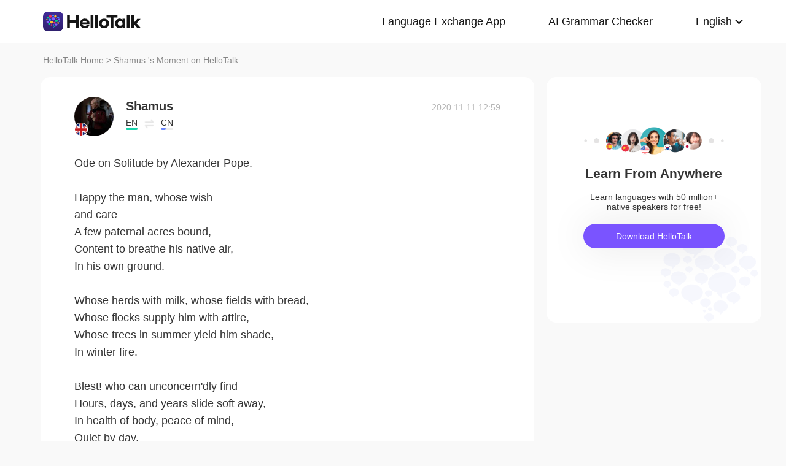

--- FILE ---
content_type: text/javascript; charset=utf-8
request_url: https://www.hellotalk.com/moment-web/static/js/index.js
body_size: 450
content:
// 判断ios和android平台
const judgeClient = () => {
    const u = navigator.userAgent;
    const isAndroid = u.indexOf("Android") > -1 || u.indexOf("Adr") > -1; // 判断是否是 android终端
    const isIOS = !!u.match(/\(i[^;]+;( U;)? CPU.+Mac OS X/); // 判断是否是 iOS终端
    if (isAndroid) {
        return "Android";
    } else if (isIOS) {
        return "IOS";
    } else {
        return "PC";
    }
};

// 判断是不是HelloTalk内部
const isHelloTalk = () => {
    let flag = false;
    if (judgeClient() === "Android") {
        const userAgent = window.navigator.userAgent;
        if (userAgent.indexOf("hellotalk") >= 0) {
            flag = true;
        } else {
            flag = false;
        }
    } else {
        try {
            window.webkit.messageHandlers.userInfo.postMessage({});
            flag = true;
        } catch (e) {
            flag = false;
        }
    }
    return flag;
};
/**
 * @description 跳转链接, 跳转App Store,可以跳转deeplink
 * @param {string} 跳转链接
 * @example import { gotoHTDeepLink } from "@ht/utils";
 * gotoHTDeepLink(`${DEEPLINK.MOMENT_PAGE}?tag=${tag}`);
 */
const gotoHTDeepLink = (url) => {
    if (judgeClient() === "IOS") {
        window.webkit.messageHandlers.onDeepLinkCallback.postMessage(
            `${encodeURI(url)}`
        );
    } else if (judgeClient() === "Android") {
        window.hellotalk.onHtDeepLinkCallback(url);
    } else {
        console.log("非客户端");
    }
};
const baseJumpUrlV2 = (url) => {
    if (judgeClient() === "PC") {
        window.location.href = url;
    } else {
        if (isHelloTalk()) {
            gotoHTDeepLink(url);
        } else {
            window.location.href = url;
        }
    }
}; 